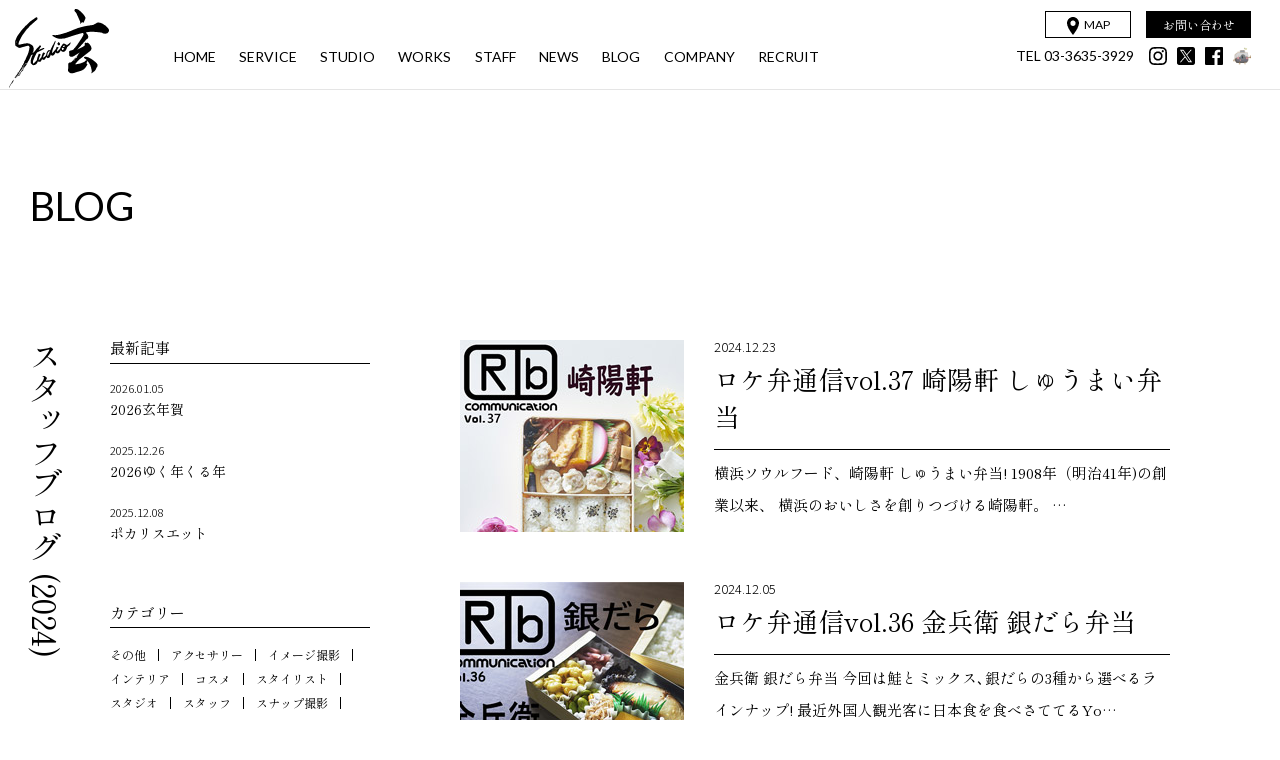

--- FILE ---
content_type: text/html; charset=UTF-8
request_url: https://www.studio-gen.com/2024/?post_type=staff_blog
body_size: 7631
content:
<!DOCTYPE html>
<html dir="ltr" lang="ja">
<head prefix="og: http://ogp.me/ns# fb: http://ogp.me/ns/fb# article: http://ogp.me/ns/article#">
<meta charset="UTF-8" />
<!-- Google tag (gtag.js) -->
<script async src="https://www.googletagmanager.com/gtag/js?id=G-2NBF5X43PM"></script>
<script>
  window.dataLayer = window.dataLayer || [];
  function gtag(){dataLayer.push(arguments);}
  gtag('js', new Date());
  gtag('config', 'G-2NBF5X43PM');
</script>
<meta http-equiv="X-UA-Compatible" content="IE=edge">
<meta http-equiv="Content-Style-Type" content="text/css">
<meta http-equiv="Content-Script-Type" content="text/javascript">
<meta name="viewport" content="width=device-width, initial-scale=1.0">
<meta name="format-detection" content="telephone=no">
<title>年: 2024年 | スタッフブログ [BLOG] | 東京都内最大級のフォトスタジオ スタジオ玄</title>
<meta name="description" content="スタジオ玄のスタッフブログです。「年: 2024年」の記事一覧です。">
<link rel="shortcut icon" href="/favicon.ico" type="image/x-icon">
<link rel="icon" href="/favicon.ico" type="image/vnd.microsoft.icon">
<link rel="canonical" href="https://www.studio-gen.com/2024/?post_type=staff_blog">
<meta name="copyright" content="STUDIO-GEN. All right Reserved.">
<meta property="og:url" content="https://www.studio-gen.com/2024/?post_type=staff_blog">
<meta property="og:title" content="年: 2024年 | スタッフブログ [BLOG] | 東京都内最大級のフォトスタジオ スタジオ玄">
<meta property="og:description" content="スタジオ玄のスタッフブログです。「年: 2024年」の記事一覧です。">
<meta property="og:image" content="https://www.studio-gen.com/wp/wp-content/themes/gen/assets/images/ogp.jpg">
<meta property="og:site_name" content="東京都内最大級のフォトスタジオ スタジオ玄">
<meta property="og:type" content="article">
<meta property="og:locale" content="ja_JP">
<meta name="fb:app_id" content="264858373560930">
<meta name="twitter:card" content="summary_large_image">
<meta name="twitter:url" content="https://www.studio-gen.com/2024/?post_type=staff_blog">
<meta name="twitter:title" content="年: 2024年 | スタッフブログ [BLOG] | 東京都内最大級のフォトスタジオ スタジオ玄">
<meta name="twitter:description" content="スタジオ玄のスタッフブログです。「年: 2024年」の記事一覧です。">
<meta name="twitter:image" content="https://www.studio-gen.com/wp/wp-content/themes/gen/assets/images/ogp.jpg">
<link rel='dns-prefetch' href='//code.jquery.com' />
<link rel='dns-prefetch' href='//s.w.org' />
<link rel='stylesheet' id='wp-block-library-css'  href='https://www.studio-gen.com/wp/wp-includes/css/dist/block-library/style.min.css?ver=5.1.19' type='text/css' media='all' />
<script type='text/javascript' src='//code.jquery.com/jquery-3.4.1.min.js?ver=3.4.1'></script>
<link rel="preconnect" href="https://fonts.googleapis.com">
<link rel="preconnect" href="https://fonts.gstatic.com" crossorigin>
<link href="https://fonts.googleapis.com/css2?family=Lato&family=Noto+Sans+JP:wght@300&family=Shippori+Mincho+B1:wght@400;500;800&display=swap" rel="stylesheet">
<link rel="stylesheet" type="text/css" href="https://www.studio-gen.com/wp/wp-content/themes/gen/assets/css/common.css?v=1734312326">
<link rel="stylesheet" type="text/css" href="https://www.studio-gen.com/wp/wp-content/themes/gen/assets/css/layout.css?v=1719472140">
<link rel="stylesheet" type="text/css" media="print" href="https://www.studio-gen.com/wp/wp-content/themes/gen/assets/css/print.css?v=1704936433">
<meta name="google-site-verification" content="vn1I8dzl0-LzM0EPiP-r-psWId0Av9iij8K964fTlOM" />
<!-- Global site tag (gtag.js) - Google Ads: 652954436 --> <script async src="https://www.googletagmanager.com/gtag/js?id=AW-652954436"></script> <script> window.dataLayer = window.dataLayer || []; function gtag(){dataLayer.push(arguments);} gtag('js', new Date()); gtag('config', 'AW-652954436'); </script>
<script async src="https://s.yimg.jp/images/listing/tool/cv/ytag.js"></script>
<script>
window.yjDataLayer = window.yjDataLayer || [];
function ytag() { yjDataLayer.push(arguments); }
ytag({"type":"ycl_cookie"});
</script>
</head>
	
<body id="Blog">
<header id="Header">
	<div class="menuWrap">
		<nav id="Navi">
			<h1 class="logo"><a href="https://www.studio-gen.com/"><img src="https://www.studio-gen.com/wp/wp-content/themes/gen/assets/images/logo.svg" alt="スタジオ玄" class="svg" /></a></h1>
			<ul class="navi">
				<li><a href="https://www.studio-gen.com/" class="OverOpacity"><span class="en">HOME</span></a></li>
				<li class="inSub">
					<a href="https://www.studio-gen.com/services/photography/" class="OverOpacity"><span class="en">SERVICE</span></a>
					<div class="sub f_min w_reg textV">
						<ul class="mod_linkLine">
							<li><a href="https://www.studio-gen.com/services/photography/" class="switchV"><span class="btn">写真撮影</span></a></li>
							<li><a href="https://www.studio-gen.com/services/movie/" class="switchV"><span class="btn">映像製作</span></a></li>
							<li><a href="https://www.studio-gen.com/services/retouch/" class="switchV"><span class="btn">レタッチ</span></a></li>
							<li><a href="https://www.studio-gen.com/services/makeup-coordinate/" class="switchV"><span class="btn">メイク・コーディネート</span></a></li>
							<li><a href="https://www.studio-gen.com/services/design/" class="switchV"><span class="btn">デザイン製作</span></a></li>
							<li><a href="https://www.studio-gen.com/services/prop/" class="switchV"><span class="btn">豊富な小道具</span></a></li>
						</ul>
					</div>
				</li>
				<li class="inSub">
					<a href="https://www.studio-gen.com/studio/" class="OverOpacity"><span class="en">STUDIO</span></a>
					<div class="sub f_min w_reg textV">
						<ul class="mod_linkLine">
							<li><a href="https://www.studio-gen.com/studio/#studio01" class="switchV"><span class="btn">PART 1</span></a></li>
							<li><a href="https://www.studio-gen.com/studio/#studio02" class="switchV"><span class="btn">PART 2</span></a></li>
							<li><a href="https://www.studio-gen.com/studio/#studio04" class="switchV"><span class="btn">PART 4</span></a></li>
							<li><a href="https://www.studio-gen.com/studio/#koshigaya" class="switchV"><span class="btn">越谷スタジオ</span></a></li>
						</ul>
					</div>
				</li>
				<li class="inSub">
					<a href="https://www.studio-gen.com/works/" class="OverOpacity"><span class="en">WORKS</span></a>
					<div class="sub f_min w_reg textV">
						<ul class="mod_linkLine">
							<li><a href="https://www.studio-gen.com/works/food/" class="switchV"><span class="btn">フード</span></a></li>
							<li><a href="https://www.studio-gen.com/works/model/" class="switchV"><span class="btn">モデル・ファッション</span></a></li>
							<li><a href="https://www.studio-gen.com/works/accessories/" class="switchV"><span class="btn">時計・ジュエリー</span></a></li>
							<li><a href="https://www.studio-gen.com/works/location/" class="switchV"><span class="btn">ロケ・出張撮影</span></a></li>
							<li><a href="https://www.studio-gen.com/works/fashion/" class="switchV"><span class="btn">コスメ・生活雑貨</span></a></li>
							<li><a href="https://www.studio-gen.com/works/interior/" class="switchV"><span class="btn">インテリア・寝具</span></a></li>
							<li><a href="https://www.studio-gen.com/services/movie/#sample" class="switchV"><span class="btn">映像製作</span></a></li>
													</ul>
					</div>
				</li>
				<li class="inSub">
					<a href="https://www.studio-gen.com/staff/" class="OverOpacity"><span class="en">STAFF</span></a>
					<div class="sub f_min w_reg textV">
						<ul class="mod_linkLine">
							<li><a href="https://www.studio-gen.com/staff/#Anchor01" class="switchV"><span class="btn">フォトグラファー</span></a></li>
							<li><a href="https://www.studio-gen.com/staff/#Anchor02" class="switchV"><span class="btn">スタイリスト</span></a></li>
							<li><a href="https://www.studio-gen.com/staff/#Anchor03" class="switchV"><span class="btn">デジタルクリエイター・デザイナー</span></a></li>
							<li><a href="https://www.studio-gen.com/staff/#Anchor04" class="switchV"><span class="btn">プロデューサー・マネージャー</span></a></li>
							<li><a href="https://www.studio-gen.com/staff/#Anchor05" class="switchV"><span class="btn">コーディネーター</span></a></li>
						</ul>
					</div>
				</li>
				<li><a href="https://www.studio-gen.com/news/" class="OverOpacity"><span class="en">NEWS</span></a></li>
				<li class="inSub">
					<a href="https://www.studio-gen.com/staff-blog/" class="OverOpacity"><span class="en">BLOG</span></a>
					<div class="sub f_min w_reg textV">
						<ul class="mod_linkLine">
							<li><a href="https://www.studio-gen.com/staff-blog/" class="switchV"><span class="btn">スタッフブログ</span></a></li>
							<li><a href="https://www.studio-gen.com/blog/" class="switchV"><span class="btn">広告写真の撮り方</span></a></li>
						</ul>
					</div>
				</li>
				<li><a href="https://www.studio-gen.com/company/" class="OverOpacity"><span class="en">COMPANY</span></a></li>
				<li><a href="https://www.studio-gen.com/cat_news/recruit/" class="OverOpacity"><span class="en">RECRUIT</span></a></li>
			</ul>
			<div class="subLink">
				<div class="map mod_linkBtn"><a href="https://www.studio-gen.com/map/"><span class="en"><img src="https://www.studio-gen.com/wp/wp-content/themes/gen/assets/images/icon_map.svg" alt="" class="svg">MAP</span></a></div>
				<div class="contact mod_linkBtn f_min w_reg"><a href="https://www.studio-gen.com/contact/"><span>お問い合わせ</span></a></div>
				<div class="telLink en w_reg"><a href="tel:03-3635-3929" class="tel">TEL  03-3635-3929</a></div>
				<ul class="sns OverOpacityGroup">
					<li><a href="https://www.instagram.com/studio_gen_com/?hl=ja" target="_blank"><img src="https://www.studio-gen.com/wp/wp-content/themes/gen/assets/images/icon_sns_instagram.svg" alt="instagram" class="svg"></a></li>
					<li><a href="https://twitter.com/studio_gen_com" target="_blank"><img src="https://www.studio-gen.com/wp/wp-content/themes/gen/assets/images/icon_sns_x.svg" alt="X" class="svg"></a></li>
					<li><a href="https://m.facebook.com/%E3%82%B9%E3%82%BF%E3%82%B8%E3%82%AA%E7%8E%84-%E5%BA%83%E5%91%8A%E5%86%99%E7%9C%9F%E6%92%AE%E5%BD%B1-%E5%95%86%E5%93%81%E6%92%AE%E5%BD%B1-%E3%82%A4%E3%83%B3%E3%83%86%E3%83%AA%E3%82%A2%E6%92%AE%E5%BD%B1-%E3%83%95%E3%83%BC%E3%83%89%E6%92%AE%E5%BD%B1-%E3%83%95%E3%82%A1%E3%83%83%E3%82%B7%E3%83%A7%E3%83%B3%E6%92%AE%E5%BD%B1-%E6%98%A0%E5%83%8F%E5%88%B6%E4%BD%9C--190803860999807/" target="_blank"><img src="https://www.studio-gen.com/wp/wp-content/themes/gen/assets/images/icon_sns_facebook.svg" alt="facebook" class="svg"></a></li>
					<li><a href="https://www.instagram.com/camera_no_gen_chan/?hl=ja" target="_blank"><img src="https://www.studio-gen.com/wp/wp-content/themes/gen/assets/images/icon_sns_genchan.png" alt="instagram"></a></li>
				</ul>
			</div>
		</nav>
	</div>
	<div id="MenuBtn">
		<button><div class="icon"><span></span><span></span></div></button>
	</div>
</header>
<main id="Main">  <section class="mod_read withCategory fv">
    <div class="inner wide">
      <div class="pageInfo">
        <div class="pageCategory"><strong class="en">BLOG</strong></div>
      </div>
    </div>
  </section>

    <section class="sectionBlock entryIndex">
    <div class="inner">
      <h3 class="sectionTitle textV">スタッフブログ (2024)</h3>
      <div class="contents">
        <div class="mainContents entryList">
          <ul class="OverOpacityGroup">
                        <li class="entry">
              <a href="https://www.studio-gen.com/staff-blog/%e3%83%ad%e3%82%b1%e5%bc%81%e9%80%9a%e4%bf%a1vol-37-%e5%b4%8e%e9%99%bd%e8%bb%92-%e3%81%97%e3%82%85%e3%81%86%e3%81%be%e3%81%84%e5%bc%81%e5%bd%93/" class="mod_hoverImg">
                <div class="image"><span class="trim"><img src="https://www.studio-gen.com/wp/wp-content/uploads/thumbnail-50.jpg" alt="ロケ弁通信vol.37 崎陽軒 しゅうまい弁当" class="zoomImg"></span></div>
                <dl>
                  <dt><time class="date f_sans w_light">2024.12.23</time><strong class="title">ロケ弁通信vol.37 崎陽軒 しゅうまい弁当</strong></dt>
                  <dd class="w_reg">
                  横浜ソウルフード、崎陽軒 しゅうまい弁当! 1908年（明治41年)の創業以来、 横浜のおいしさを創りつづける崎陽軒。 …                  </dd>
                </dl>
              </a>
            </li>
                        <li class="entry">
              <a href="https://www.studio-gen.com/staff-blog/%e3%83%ad%e3%82%b1%e5%bc%81%e9%80%9a%e4%bf%a1vol-36-%e9%87%91%e5%85%b5%e8%a1%9b-%e9%8a%80%e3%81%a0%e3%82%89%e5%bc%81%e5%bd%93/" class="mod_hoverImg">
                <div class="image"><span class="trim"><img src="https://www.studio-gen.com/wp/wp-content/uploads/thumbnail-49.jpg" alt="ロケ弁通信vol.36 金兵衛 銀だら弁当" class="zoomImg"></span></div>
                <dl>
                  <dt><time class="date f_sans w_light">2024.12.05</time><strong class="title">ロケ弁通信vol.36 金兵衛 銀だら弁当</strong></dt>
                  <dd class="w_reg">
                  金兵衛 銀だら弁当 今回は鮭とミックス､銀だらの3種から選べるラインナップ! 最近外国人観光客に日本食を食べさててるYo…                  </dd>
                </dl>
              </a>
            </li>
                        <li class="entry">
              <a href="https://www.studio-gen.com/staff-blog/%e3%83%ad%e3%82%b1%e5%bc%81%e9%80%9a%e4%bf%a1vol-35-%e4%b8%ad%e5%9b%bd%e6%96%99%e7%90%86-%e5%a4%a9%e5%ba%9c/" class="mod_hoverImg">
                <div class="image"><span class="trim"><img src="https://www.studio-gen.com/wp/wp-content/uploads/thumbnail-48.jpg" alt="ロケ弁通信vol.35 中国料理 天府" class="zoomImg"></span></div>
                <dl>
                  <dt><time class="date f_sans w_light">2024.10.07</time><strong class="title">ロケ弁通信vol.35 中国料理 天府</strong></dt>
                  <dd class="w_reg">
                  またまた大好き中国料理 天府さん 今回はチンジャオロース・鶏肉カシューナッツ炒め! 今日は3種類の中からこちらをチョイス…                  </dd>
                </dl>
              </a>
            </li>
                        <li class="entry">
              <a href="https://www.studio-gen.com/staff-blog/%e3%83%ad%e3%82%b1%e5%bc%81%e9%80%9a%e4%bf%a1vol-34-%e3%82%aa%e3%83%bc%e3%83%99%e3%83%ab%e3%82%b8%e3%83%bc%e3%83%8c-%e3%82%a8%e3%83%93%e3%82%ab%e3%83%ac%e3%83%bc/" class="mod_hoverImg">
                <div class="image"><span class="trim"><img src="https://www.studio-gen.com/wp/wp-content/uploads/thumbnail-47.jpg" alt="ロケ弁通信vol.34 オーベルジーヌ エビカレー" class="zoomImg"></span></div>
                <dl>
                  <dt><time class="date f_sans w_light">2024.09.17</time><strong class="title">ロケ弁通信vol.34 オーベルジーヌ エビカレー</strong></dt>
                  <dd class="w_reg">
                  第一回日本ロケ弁大賞、大賞受賞のオーベルジーヌさん!降臨です! https://rokebenaward.com/ 受賞…                  </dd>
                </dl>
              </a>
            </li>
                        <li class="entry">
              <a href="https://www.studio-gen.com/staff-blog/%e3%83%ad%e3%82%b1%e5%bc%81%e9%80%9a%e4%bf%a1vol-33-%e6%b5%b7%e8%8b%94%e5%bc%81-%e3%81%84%e3%81%a1%e3%81%ae%e3%82%84/" class="mod_hoverImg">
                <div class="image"><span class="trim"><img src="https://www.studio-gen.com/wp/wp-content/uploads/thumbnail-46.jpg" alt="ロケ弁通信vol.33 海苔弁 いちのや" class="zoomImg"></span></div>
                <dl>
                  <dt><time class="date f_sans w_light">2024.08.26</time><strong class="title">ロケ弁通信vol.33 海苔弁 いちのや</strong></dt>
                  <dd class="w_reg">
                  海苔弁いちのや　名物海苔弁! またまた日本ロケ弁大賞、金賞受賞のロケ弁! 前回はSOMY’S DELさん 今回は最近競争…                  </dd>
                </dl>
              </a>
            </li>
                        <li class="entry">
              <a href="https://www.studio-gen.com/staff-blog/%e3%83%ad%e3%82%b1%e5%bc%81%e9%80%9a%e4%bf%a1vol-32-%e4%b8%ad%e5%9b%bd%e6%96%99%e7%90%86-%e5%a4%a9%e5%ba%9c/" class="mod_hoverImg">
                <div class="image"><span class="trim"><img src="https://www.studio-gen.com/wp/wp-content/uploads/thumbnail-45.jpg" alt="ロケ弁通信vol.32 中国料理 天府" class="zoomImg"></span></div>
                <dl>
                  <dt><time class="date f_sans w_light">2024.08.05</time><strong class="title">ロケ弁通信vol.32 中国料理 天府</strong></dt>
                  <dd class="w_reg">
                  中国料理 天府 ソフトシェルシュリンプのチリソース 天府さん3回めでようやく写真取れました! 中華ロケ弁と言えばロケ弁大…                  </dd>
                </dl>
              </a>
            </li>
                        <li class="entry">
              <a href="https://www.studio-gen.com/staff-blog/%e3%83%ad%e3%82%b1%e5%bc%81%e9%80%9a%e4%bf%a1vol-31-%e6%b5%b7%e8%8b%94%e5%bc%81%e5%85%ab%e9%87%8d%e5%85%ab-%e7%be%bd%e9%87%9c%e6%b5%b7%e8%8b%94%e5%bc%81%e5%bd%93/" class="mod_hoverImg">
                <div class="image"><span class="trim"><img src="https://www.studio-gen.com/wp/wp-content/uploads/thumbnail-43.jpg" alt="ロケ弁通信vol.31 海苔弁八重八 羽釜海苔弁当" class="zoomImg"></span></div>
                <dl>
                  <dt><time class="date f_sans w_light">2024.07.16</time><strong class="title">ロケ弁通信vol.31 海苔弁八重八 羽釜海苔弁当</strong></dt>
                  <dd class="w_reg">
                  初お目見え海苔弁八重八 羽釜海苔弁当でございます! 東京八重洲に1/13に開業されたYANMAR TOKYO、「海苔弁八…                  </dd>
                </dl>
              </a>
            </li>
                        <li class="entry">
              <a href="https://www.studio-gen.com/staff-blog/%e3%83%ad%e3%82%b1%e5%bc%81%e9%80%9a%e4%bf%a1vol-30-somys-deli-8%e7%a8%ae%e9%a1%9e%e3%81%ae%e3%82%b0%e3%83%aa%e3%83%ab%e3%83%81%e3%82%ad%e3%83%b3%e5%bc%81%e5%bd%93/" class="mod_hoverImg">
                <div class="image"><span class="trim"><img src="https://www.studio-gen.com/wp/wp-content/uploads/thumbnail-44.jpg" alt="ロケ弁通信vol.30 SOMY’S DELI 8種類のグリルチキン弁当" class="zoomImg"></span></div>
                <dl>
                  <dt><time class="date f_sans w_light">2024.06.17</time><strong class="title">ロケ弁通信vol.30 SOMY’S DELI 8種類のグリルチキン弁当</strong></dt>
                  <dd class="w_reg">
                  SOMY’S DELI 8種類のグリルチキン弁当 こちらのロケ弁何度か食べさせていだだきました 今回撮影するタイミングが…                  </dd>
                </dl>
              </a>
            </li>
                      </ul>
        </div>

        <div class="naviContents">
          <div class="mod_pageNavi OverOpacityGroup">
<div class="btn disable"><span>←</span></div>
<div class="number">
<span aria-current="page" class="page-numbers current">1</span>
<a class="page-numbers" title="Page 2" href="https://www.studio-gen.com/2024/page/2/?post_type=staff_blog"><span>2</span></a>
</div>
<div class="btn"><a href="https://www.studio-gen.com/2024/page/2/?post_type=staff_blog"><span>→</span></a></div>
</div>
        </div>

        <div class="sideContents OverOpacityGroup">
        <dl class="side_box2">
  <dt>最新記事</dt>
  <dd>
    <ul class="side_list_new">
          <li><a href="https://www.studio-gen.com/staff-blog/2026%e7%8e%84%e5%b9%b4%e8%b3%80/"><time class="f_sans w_light">2026.01.05</time>2026玄年賀</a></li>
            <li><a href="https://www.studio-gen.com/staff-blog/2026%e3%82%86%e3%81%8f%e5%b9%b4%e3%81%8f%e3%82%8b%e5%b9%b4/"><time class="f_sans w_light">2025.12.26</time>2026ゆく年くる年</a></li>
            <li><a href="https://www.studio-gen.com/staff-blog/%e3%83%9d%e3%82%ab%e3%83%aa%e3%82%b9%e3%82%a8%e3%83%83%e3%83%88/"><time class="f_sans w_light">2025.12.08</time>ポカリスエット</a></li>
          </ul>
  </dd>
</dl>
<dl class="side_box2">
  <dt>カテゴリー</dt>
  <dd>
    <ul class="side_list_cat">
    <li><a href="https://www.studio-gen.com/staff-blog/category/other/">その他</a></li><li><a href="https://www.studio-gen.com/staff-blog/category/accessory/">アクセサリー</a></li><li><a href="https://www.studio-gen.com/staff-blog/category/image/">イメージ撮影</a></li><li><a href="https://www.studio-gen.com/staff-blog/category/interior/">インテリア</a></li><li><a href="https://www.studio-gen.com/staff-blog/category/cosmetics/">コスメ</a></li><li><a href="https://www.studio-gen.com/staff-blog/category/stylist/">スタイリスト</a></li><li><a href="https://www.studio-gen.com/staff-blog/category/studio/">スタジオ</a></li><li><a href="https://www.studio-gen.com/staff-blog/category/staff/">スタッフ</a></li><li><a href="https://www.studio-gen.com/staff-blog/category/snap/">スナップ撮影</a></li><li><a href="https://www.studio-gen.com/staff-blog/category/design/">デザイン</a></li><li><a href="https://www.studio-gen.com/staff-blog/category/beauty/">ビューティー</a></li><li><a href="https://www.studio-gen.com/staff-blog/category/fashion/">ファッション</a></li><li><a href="https://www.studio-gen.com/staff-blog/category/food/">フード</a></li><li><a href="https://www.studio-gen.com/staff-blog/category/movie/">ムービー</a></li><li><a href="https://www.studio-gen.com/staff-blog/category/model/">モデル</a></li><li><a href="https://www.studio-gen.com/staff-blog/category/location/">ロケ</a></li><li><a href="https://www.studio-gen.com/staff-blog/category/portrait/">人物撮影</a></li><li><a href="https://www.studio-gen.com/staff-blog/category/photo-studio/">撮影スタジオ</a></li><li><a href="https://www.studio-gen.com/staff-blog/category/overseas/">海外ロケ</a></li><li><a href="https://www.studio-gen.com/staff-blog/category/biyou/">美容撮影</a></li><li><a href="https://www.studio-gen.com/staff-blog/category/goods/">雑貨</a></li><li><a href="https://www.studio-gen.com/staff-blog/category/3dcg/">3DCG</a></li><li><a href="https://www.studio-gen.com/staff-blog/category/yamazaki_k/">山崎 勝司</a></li><li><a href="https://www.studio-gen.com/staff-blog/category/nagata_s/">永田 祥</a></li><li><a href="https://www.studio-gen.com/staff-blog/category/yamaguchi_t/">山口 勉</a></li><li><a href="https://www.studio-gen.com/staff-blog/category/sato_m/">佐藤 雅昭</a></li><li><a href="https://www.studio-gen.com/staff-blog/category/terui_h/">照井 博道</a></li><li><a href="https://www.studio-gen.com/staff-blog/category/hosoo_m/">細尾 雅史</a></li><li><a href="https://www.studio-gen.com/staff-blog/category/ujo_y/">宇城 義二</a></li><li><a href="https://www.studio-gen.com/staff-blog/category/ikeda_y/">池田 義貴</a></li><li><a href="https://www.studio-gen.com/staff-blog/category/kuriyama_a/">栗山 明子</a></li><li><a href="https://www.studio-gen.com/staff-blog/category/habata_m/">幅田 稔梨</a></li><li><a href="https://www.studio-gen.com/staff-blog/category/unno_r/">海野 遼</a></li><li><a href="https://www.studio-gen.com/staff-blog/category/abe_n/">阿部 菜摘</a></li><li><a href="https://www.studio-gen.com/staff-blog/category/koide_a/">小出 晃</a></li><li><a href="https://www.studio-gen.com/staff-blog/category/kanai_k/">金井 滉大</a></li><li><a href="https://www.studio-gen.com/staff-blog/category/%e3%81%8a%e7%9f%a5%e3%82%89%e3%81%9b/">お知らせ</a></li><li><a href="https://www.studio-gen.com/staff-blog/category/%e3%82%b3%e3%83%bc%e3%83%87%e3%82%a3%e3%83%8d%e3%83%bc%e3%82%bf%e3%83%bc/">コーディネーター</a></li><li><a href="https://www.studio-gen.com/staff-blog/category/onodera_y/">小野寺 陽介</a></li><li><a href="https://www.studio-gen.com/staff-blog/category/%e3%82%b9%e3%82%bf%e3%82%b8%e3%82%aa%e7%b4%b9%e4%bb%8b/">スタジオ紹介</a></li><li><a href="https://www.studio-gen.com/staff-blog/category/%e3%82%ad%e3%83%83%e3%83%81%e3%83%b3%e3%82%b9%e3%82%bf%e3%82%b8%e3%82%aa/">キッチンスタジオ</a></li><li><a href="https://www.studio-gen.com/staff-blog/category/%e6%96%99%e7%90%86%e6%92%ae%e5%bd%b1/">料理撮影</a></li><li><a href="https://www.studio-gen.com/staff-blog/category/%e6%96%99%e7%90%86%e3%82%b9%e3%82%bf%e3%82%b8%e3%82%aa/">料理スタジオ</a></li><li><a href="https://www.studio-gen.com/staff-blog/category/%e3%82%ab%e3%82%bf%e3%83%ad%e3%82%b0%e6%92%ae%e5%bd%b1/">カタログ撮影</a></li><li><a href="https://www.studio-gen.com/staff-blog/category/%e6%a8%aa%e6%be%a4-%e6%82%9f/">横澤 悟</a></li><li><a href="https://www.studio-gen.com/staff-blog/category/%e9%ab%98%e7%80%ac-%e4%bd%91%e4%bb%8b/">高瀬 佑介</a></li><li><a href="https://www.studio-gen.com/staff-blog/category/%e5%87%ba%e5%bc%b5%e6%92%ae%e5%bd%b1/">出張撮影</a></li><li><a href="https://www.studio-gen.com/staff-blog/category/%e5%b0%8f%e7%89%a9%e6%92%ae%e5%bd%b1/">小物撮影</a></li><li><a href="https://www.studio-gen.com/staff-blog/category/%e3%83%81%e3%83%a9%e3%82%b7%e6%92%ae%e5%bd%b1/">チラシ撮影</a></li><li><a href="https://www.studio-gen.com/staff-blog/category/%e9%a3%9f%e5%93%81%e6%92%ae%e5%bd%b1/">食品撮影</a></li><li><a href="https://www.studio-gen.com/staff-blog/category/%e3%82%b7%e3%82%ba%e3%83%ab%e6%92%ae%e5%bd%b1/">シズル撮影</a></li><li><a href="https://www.studio-gen.com/staff-blog/category/%e3%83%ad%e3%82%b1%e5%bc%81%e9%80%9a%e4%bf%a1/">ロケ弁通信</a></li><li><a href="https://www.studio-gen.com/staff-blog/category/%e3%81%94%e6%8c%a8%e6%8b%b6/">ご挨拶</a></li><li><a href="https://www.studio-gen.com/staff-blog/category/%e5%ad%a3%e7%af%80/">季節</a></li><li><a href="https://www.studio-gen.com/staff-blog/category/%e3%82%ab%e3%83%ac%e3%83%b3%e3%83%80%e3%83%bc/">カレンダー</a></li><li><a href="https://www.studio-gen.com/staff-blog/category/pv%e6%92%ae%e5%bd%b1/">PV撮影</a></li><li><a href="https://www.studio-gen.com/staff-blog/category/%e9%bd%8b%e8%97%a4-%e9%ba%bb%e6%a8%b9/">齋藤 麻樹</a></li><li><a href="https://www.studio-gen.com/staff-blog/category/%e5%b1%b1%e7%94%b0-%e6%98%87%e5%b9%b3/">山田 昇平</a></li><li><a href="https://www.studio-gen.com/staff-blog/category/%e5%ae%b6%e5%85%b7%e3%82%a4%e3%83%b3%e3%83%86%e3%83%aa%e3%82%a2%e6%92%ae%e5%bd%b1/">家具インテリア撮影</a></li><li><a href="https://www.studio-gen.com/staff-blog/category/%e3%82%b9%e3%82%bf%e3%82%b8%e3%82%aa%e5%ba%83%e5%91%8a%e6%92%ae%e5%bd%b1/">スタジオ広告撮影</a></li><li><a href="https://www.studio-gen.com/staff-blog/category/%e5%bb%ba%e7%af%89%e6%92%ae%e5%bd%b1/">建築撮影</a></li><li><a href="https://www.studio-gen.com/staff-blog/category/%e9%9b%91%e8%b2%a8%e6%92%ae%e5%bd%b1/">雑貨撮影</a></li><li><a href="https://www.studio-gen.com/staff-blog/category/%e8%8a%b1/">花</a></li><li><a href="https://www.studio-gen.com/staff-blog/category/%e4%bd%9c%e5%93%81%e6%92%ae%e3%82%8a/">作品撮り</a></li><li><a href="https://www.studio-gen.com/staff-blog/category/%e6%ab%bb%e5%ba%ad-%e5%8d%93%e7%be%8e/">櫻庭 卓美</a></li>    </ul>
  </dd>
</dl>
<dl class="side_box2">
  <dt>アーカイブ</dt>
  <dd>
    <ul class="side_list_archive">
    	<li><a href='https://www.studio-gen.com/2026/?post_type=staff_blog'>2026</a>&nbsp;(1)</li>
	<li><a href='https://www.studio-gen.com/2025/?post_type=staff_blog'>2025</a>&nbsp;(26)</li>
	<li><a href='https://www.studio-gen.com/2024/?post_type=staff_blog'>2024</a>&nbsp;(9)</li>
	<li><a href='https://www.studio-gen.com/2023/?post_type=staff_blog'>2023</a>&nbsp;(15)</li>
	<li><a href='https://www.studio-gen.com/2022/?post_type=staff_blog'>2022</a>&nbsp;(23)</li>
	<li><a href='https://www.studio-gen.com/2021/?post_type=staff_blog'>2021</a>&nbsp;(31)</li>
	<li><a href='https://www.studio-gen.com/2020/?post_type=staff_blog'>2020</a>&nbsp;(3)</li>
	<li><a href='https://www.studio-gen.com/2018/?post_type=staff_blog'>2018</a>&nbsp;(6)</li>
	<li><a href='https://www.studio-gen.com/2017/?post_type=staff_blog'>2017</a>&nbsp;(7)</li>
	<li><a href='https://www.studio-gen.com/2016/?post_type=staff_blog'>2016</a>&nbsp;(10)</li>
	<li><a href='https://www.studio-gen.com/2015/?post_type=staff_blog'>2015</a>&nbsp;(11)</li>
	<li><a href='https://www.studio-gen.com/2014/?post_type=staff_blog'>2014</a>&nbsp;(10)</li>
	<li><a href='https://www.studio-gen.com/2013/?post_type=staff_blog'>2013</a>&nbsp;(11)</li>
	<li><a href='https://www.studio-gen.com/2012/?post_type=staff_blog'>2012</a>&nbsp;(12)</li>
	<li><a href='https://www.studio-gen.com/2011/?post_type=staff_blog'>2011</a>&nbsp;(11)</li>
	<li><a href='https://www.studio-gen.com/2010/?post_type=staff_blog'>2010</a>&nbsp;(11)</li>
	<li><a href='https://www.studio-gen.com/2009/?post_type=staff_blog'>2009</a>&nbsp;(12)</li>
    </ul>
  </dd>
</dl>
        </div>
      </div>
    </div>
  </section>
  
<section class="sectionBlock mod_contact">
		<div class="inner">
			<div class="copy f_min w_reg">広告写真撮影・映像製作・<br class="sp">レタッチ・デザインに関する<br>
				ご相談・お見積りなど、スタジオ玄まで<br class="sp">お気軽にお問い合わせください。</div>
			<div class="note f_min w_reg">※こちらに掲載のお問い合わせ手段はお客様専用につき、<br class="sp">営業・勧誘目的での収集および使用等を固くお断りいたします。<br>
				また、営業・勧誘等の問い合わせについては、返信を行っておりません。</div>
			<div class="link mod_linkBtn f_min w_reg"><a href="https://www.studio-gen.com/contact/"><span>お問い合わせはこちら</span></a></div>
		</div>
	</section>
</main>

<footer id="Footer">
	<div class="inner">
		<dl class="info f_min w_reg">
			<dt class="w_reg">株式会社 スタジオ玄</dt>
			<dd>〒130-0023 東京都墨田区立川1-12-12<br>
				TEL：<a href="tel:03-3635-3929" class="tel">03-3635-3929</a> (代)　　FAX：03-3635-3978<br>
				MAIL ：<a href="mailto:order@studio-gen.com">order@studio-gen.com</a>　|　<a href="https://www.studio-gen.com/privacy/">プライバシーポリシー</a>
			</dd>
		</dl>
		<div class="copyright en">Copyright &copy; STUDIO-GEN. All right Reserved.</div>
	</div>
</footer>

<div id="Loading">
	<div class="Loading-wrap"><span class="loader">Now Loading</span></div>
</div>


<script src="https://ajax.googleapis.com/ajax/libs/jquery/3.4.1/jquery.min.js"></script>
<script>window.jQuery || document.write('<script type="text/javascript" src="/assets/js/jquery-3.4.1.min.js"><\/script>');</script>
<script src="https://cdnjs.cloudflare.com/ajax/libs/jquery-easing/1.4.1/jquery.easing.min.js"></script>
<script>window.jQuery.easing.def || document.write('<script type="text/javascript" src="/assets/js/jquery.easing.min.js"><\/script>');</script>
<script src="//cdn.jsdelivr.net/npm/slick-carousel@1.8.1/slick/slick.min.js"></script>
<script>window.jQuery.fn.slick || document.write('<script src="/assets/js/slick.min.js"><\/script>');</script>
<script type="text/javascript" src="https://www.studio-gen.com/wp/wp-content/themes/gen/assets/js/picturefill.min.js"></script>
<script type="text/javascript" src="https://www.studio-gen.com/wp/wp-content/themes/gen/assets/js/imagesloaded.pkgd.min.js"></script>
<script type="text/javascript" src="https://www.studio-gen.com/wp/wp-content/themes/gen/assets/js/jquery.waypoints.min.js"></script>
<script type="text/javascript" src="https://www.studio-gen.com/wp/wp-content/themes/gen/assets/js/jquery.matchHeight-min.js"></script>
<script type="text/javascript" src="https://www.studio-gen.com/wp/wp-content/themes/gen/assets/js/jquery.colorbox-min.js"></script>
<script type="text/javascript" src="https://www.studio-gen.com/wp/wp-content/themes/gen/assets/js/common.js?v=1690497783"></script>



<script>(function(d, s, id) {
  var js, fjs = d.getElementsByTagName(s)[0];
  if (d.getElementById(id)) return;
  js = d.createElement(s); js.id = id;
  js.src = "//connect.facebook.net/ja_JP/all.js#xfbml=1&appId=264858373560930";
  fjs.parentNode.insertBefore(js, fjs);
}(document, 'script', 'facebook-jssdk'));</script>
</body>
</html>


--- FILE ---
content_type: image/svg+xml
request_url: https://www.studio-gen.com/wp/wp-content/themes/gen/assets/images/icon_sns_facebook.svg
body_size: 418
content:
<?xml version="1.0" encoding="UTF-8"?>
<svg id="sns" xmlns="http://www.w3.org/2000/svg" viewBox="0 0 30 30">
  <defs>
    <style>
      .fillColor {
        fill: #000;
      }
    </style>
  </defs>
  <path id="facebook" class="fillColor" d="m28.34,0H1.66C.74,0,0,.74,0,1.66v26.69c0,.91.74,1.66,1.66,1.66h14.37v-11.6h-3.9v-4.54h3.9v-3.34c0-3.87,2.37-5.98,5.82-5.98,1.66,0,3.08.12,3.49.18v4.05h-2.38c-1.88,0-2.25.89-2.25,2.21v2.89h4.5l-.59,4.54h-3.91v11.6h7.63c.91,0,1.66-.74,1.66-1.66V1.66c0-.91-.74-1.66-1.66-1.66Z"/>
</svg>

--- FILE ---
content_type: application/javascript
request_url: https://www.studio-gen.com/wp/wp-content/themes/gen/assets/js/common.js?v=1690497783
body_size: 3793
content:
/* Global */
var userAgent = window.navigator.userAgent.toLowerCase();
window._uac = {}; // define _uac as a global object
var ua = window.navigator.userAgent.toLowerCase();
var ver = window.navigator.appVersion.toLowerCase();
var scrollBody = 'body';
if (userAgent.indexOf('msie') > -1 || userAgent.indexOf('trident') > -1 || userAgent.indexOf("firefox") > -1 || userAgent.indexOf("chrome") > -1 || userAgent.indexOf("opera") > -1 ) { /*IE8.9.10.31*/
  var scrollBody = 'html';
}

// check browser version
_uac.browser = (function(){
	if (ua.indexOf('edge') !== -1) return 'edge';                           // Edge
	else if (ua.indexOf("iemobile") !== -1)      return 'iemobile';         // ieMobile
	else if (ua.indexOf('trident/7') !== -1)     return 'ie11';             // ie11
	else if (ua.indexOf("msie") !== -1 && ua.indexOf('opera') === -1){
		if      (ver.indexOf("msie 6.")  !== -1) return 'ie6';              // ie6
		else if (ver.indexOf("msie 7.")  !== -1) return 'ie7';              // ie7
		else if (ver.indexOf("msie 8.")  !== -1) return 'ie8';              // ie8
		else if (ver.indexOf("msie 9.")  !== -1) return 'ie9';              // ie9
		else if (ver.indexOf("msie 10.") !== -1) return 'ie10';             // ie10
	}
	else if (ua.indexOf('chrome')  !== -1 && ua.indexOf('edge') === -1)   return 'chrome';    // Chrome
	else if (ua.indexOf('safari')  !== -1 && ua.indexOf('chrome') === -1) return 'safari';    // Safari
	else if (ua.indexOf('opera')   !== -1) return 'opera';                  // Opera
	else if (ua.indexOf('firefox') !== -1) return 'firefox';                // FIrefox
	else return 'unknown_browser';
})();

var spFlag,
	MenuFlag = false,
	deviceSP,
	delayHeight,
	scrTop = $(window).scrollTop(),
	ww = window.innerWidth,
	wh = window.innerHeight;

$(function() {
	/* Loading */
	// $('#Loading').fadeIn(0);
	$('#Main').imagesLoaded(function() {
		matchH();
		// $('#Header, #Cover').addClass('inView');
		setTimeout(function(){
			$('.isAnim').waypoint(function(direction){
				var activePoint = $(this.element);
				if (direction === 'down') {	//scroll down
					activePoint.addClass('inView').change();
				}
			},{offset : '75%'});
		}, 200);
	});
	
	/* Device Check */
	if((
		(userAgent.indexOf('iphone') !== -1) || 
		(userAgent.indexOf('ipad') !== -1) || 
		((userAgent.indexOf('android') !== -1) && (userAgent.indexOf('mobile') !== -1)) || 
		(userAgent.indexOf('windows phone') !== -1) || 
		(userAgent.indexOf('blackberry') !== -1)
	)) {
		deviceSP = true;
	} else {
		deviceSP = false;
	}
	
	/* Browser Check */
	var browser;
	if ( userAgent.indexOf('msie') != -1 || userAgent.indexOf('trident') != -1 ) {
		/* IE. */
		browser = 'ie';
	} else if (userAgent.indexOf('edge') !== -1) {
		/* Google Chrome. */
		browser = 'edge';
	} else if (userAgent.indexOf('chrome') !== -1) {
		/* Google Chrome. */
		browser = 'chrome';
	} else if (userAgent.indexOf('firefox') !== -1) {
		/* FireFox. */
		browser = 'firefox';
	} else if (userAgent.indexOf('safari') !== -1) {
		/* Safari. */
		browser = 'safari';
	} else if (userAgent.indexOf('opera') !== -1) {
		/* Opera. */
		browser = 'opera';
	} else if (userAgent.indexOf('gecko') !== -1) {
		/* Gecko. */
		browser = 'gecko';
	} else {
		return false;
	}
	$('html').addClass( _uac.browser );
	$('html').addClass( 'load' );
	
	/* Responsive View Check */
	if( ww < 1280 ) {
		spFlag = true;
		$('html').addClass('SPmode');
		$('html').removeClass('PCmode');
	} else {
		spFlag = false;
		$('html').addClass('PCmode');
		$('html').removeClass('SPmode');
	}
	
	/* PageTop */
	$('#gotoTop a').off();
	$('#gotoTop a').on('click touchend ', function () {
		$('html, body').stop().animate({ scrollTop: 0 }, 300, 'easeOutCirc');
		return false;
	});
	
	/* Menu */
	$('#MenuBtn button').on({
		'click' : function(){
			spMenuEffect();
			return false;
		},
		'mouseenter' : function(){
			if(!deviceSP) {
				$(this).addClass('hover');
			}
		},
		'mouseleave' : function(){
			$(this).removeClass('hover');
		}
	});
	
	/* ページ内リンク */
	anchorLink();
	
	/* SVG replace */
	replaceSVG();

	/* ページごとの処理  */
	setPageScript();
	
	/* Menuの現在位置表示 */
	currentMenu();
	setMenuEffect();

});

$(window).on('scroll',function(){
	if( $(this).scrollTop() < scrTop ) {
		// 上スクロール
		$('html').addClass('ScrollUp');
	} else {
		// 下スクロール
		$('html').removeClass('ScrollUp');
	}
	scrTop = $(window).scrollTop();

	if( scrTop > 0 ) {
		$('html').addClass('Scroll');
	} else {
		$('html').removeClass('Scroll');
	}
});

var timer = false;
$(window).on('resize',function(){
	ww = window.innerWidth;
	wh = window.innerHeight;
	scrTop = $(window).scrollTop();

	if( ww < 1280 ) { // スマホ以下
		if( spFlag ) { // スマホ -> スマホ
		} else { // PC -> スマホ
			$('html').removeClass('SPmode');
			$('html').addClass('PCmode');
			if( MenuFlag ) {
				spMenuEffect();
			}
			spFlag = true;
		}
		
	} else { // スマホ以上

		if( spFlag ) { // スマホ -> PC
			$('html').removeClass('SPmode');
			$('html').addClass('PCmode');
			if( MenuFlag ) {
				spMenuEffect();
			}
			spFlag = false;
		}
	}
});

// メニュー押下時の処理

// メニュー押下時の処理
var setMenuEffect = function(){
	var gnaviTimer;
	
	$('.navi > li > a').on('click', function(){
		console.log('click');
		var linkClass= $(this).parent().attr('class');
		console.log(linkClass);
		if( spFlag ) {
			if (linkClass === void 0) {
			} else {
				if( (linkClass.indexOf('inSub') != -1) ) {
					console.log('sub');
					var p = $(this).parent().find('.sub');
					if ( p.length ) {
						// alert('sub');
						if ($(p).is(':visible')) {
							$(this).parent().removeClass('open');
							$(this).next().slideToggle(150);
							return false;

						} else {
							$('.navi .sub').not('.navi > li.now .sub').hide();
							$('.navi > li').removeClass('open');
							$(this).parent().addClass('open');
							$(this).next().slideToggle(150);
							return false;
						}
					} else {
						// spMenuEffect();
					}

				} else {
					// spMenuEffect();
				}
			}
		}

	});

	// $('#Navi .main > li.hmAbout > a, #Navi .main > li.hmRecruit > a').on('click', function(){
	$('#Navi > ul > li a').on('click', function(){
		var linkClass= $(this).parent().attr('class');
		
		if( spFlag ) { // スマホの時
			
			if (linkClass === void 0) {
				spMenuEffect();

			} else {

				if( (linkClass.indexOf('inSub') != -1) ) {
					var p = $(this).parent().find('.sub');
					if ( p.length ) {
					} else {
						spMenuEffect();
					}

				} else {
					spMenuEffect();
				}

			}
		
		}
		
	});
	
	$('#Navi > ul > li').on({
		'mouseenter' : function(){
			if( !spFlag ) {
				clearTimeout(gnaviTimer);
				$('#Navi > ul > li').removeClass('active');
				$(this).addClass('active');
			}
		},
		'mouseleave' : function(){
			if( !spFlag ) {
				gnaviTimer = setTimeout(function(){
					$('#Navi > ul > li').removeClass('active');
					currentMenu();
				}, 300);
			}
		}
	});
	$('#Navi > ul .sub').on({
		'mouseenter' : function(){
			if( !spFlag ) {
				clearTimeout(gnaviTimer);
				$(this).parent('li').addClass('active');
			}
		},
		'mouseleave' : function(){
			if( !spFlag ) {
				gnaviTimer;
			}
		}
	});
	
};

var spMenuEffect = function(){
	if( MenuFlag ) {
		$('html').removeClass('MOpen');
		$('body').css({
			position: 'relative',
			marginTop: 0
		});
		$('html').removeClass('MScroll');
		$('html, body').scrollTop(backPosi);
		MenuFlag = false;
		
		setTimeout(function(){
			$('html').removeClass('MClose');
			$('#Navi').height('');
		},300);

	} else {
		setTimeout(function(){
			$('html').addClass('MClose');
		},300);

		$('html').addClass('MOpen');
		backPosi = $(window).scrollTop();
		$('#Navi').height(wh);
		$('body').css({
				position: 'fixed',
				marginTop: -backPosi
		});
		if ( backPosi !== 0 ) {
			$('html').addClass('MScroll');
		}
		MenuFlag = true;
	}
	
};

/*
var setMenuEffect = function(){
	if( MenuFlag ) {
		$('html').removeClass('MOpen');
		$('body').css({
			position: 'relative',
			marginTop: 0
		});
		$('html').removeClass('MScroll');
		$('html, body').scrollTop(backPosi);
		MenuFlag = false;
		
		setTimeout(function(){
			$('html').removeClass('MClose');
		},300);

	} else {
		setTimeout(function(){
			$('html').addClass('MClose');
		},300);

		$('html').addClass('MOpen');
		backPosi = $(window).scrollTop();
		$('body').css({
				position: 'fixed',
				marginTop: -backPosi
		});
		if ( backPosi !== 0 ) {
			$('html').addClass('MScroll');
		}
		MenuFlag = true;
	}
};
*/

// スムーズスクロール
var anchorLink = function(){
	var urlHash = location.hash;
	if(spFlag){
		var offset = '90';
	} else {
		var offset = $('#Header').height() + 20;
	}
	if(urlHash) {
		history.replaceState('','', window.location.pathname);
		$('body,html').stop().scrollTop(0);

		var drawer_flag = $(urlHash).find('.mod_drawer');
		if( drawer_flag ) {
			var $t = $(urlHash).find('.mod_drawer').first();
			$t.addClass('open');
			$t.find('.contents').show();
		}

		setTimeout(function(){
			var target = $(urlHash);
			var position = target.offset().top - offset;
			$('html, body').stop().animate({scrollTop:position}, 500);
		}, 500);
	} else {
		$('html, body').animate({ scrollTop: 0 }, '1');
	}
	
	$('a[href*="#"]').click(function() {
		var href = $(this).prop("href"), //リンク先を絶対パスとして取得
			hrefPageUrl = href.split("#")[0], //リンク先を絶対パスについて、#より前のURLを取得
			currentUrl = location.href, //現在のページの絶対パスを取得
			currentUrl = currentUrl.split("#")[0]; //現在のページの絶対パスについて、#より前のURLを取得

		//#より前の絶対パスが、リンク先と現在のページで同じだったらスムーススクロールを実行
		if(hrefPageUrl == currentUrl){

			//リンク先の#からあとの値を取得
			href = href.split("#");
			href = href.pop();
			href = "#" + href;

			//スムースクロールの実装
			setTimeout(function(){
				var target = $(href == "#" || href == "" ? 'html' : href),
					scrollPosition = target.offset().top - offset; //targetの位置を取得

				$('body,html').stop().animate({scrollTop:scrollPosition}, 500);

			}, 500);

			return false;
		}
	
	});
}


//SVG replace
var replaceSVG = function(){
	$('img[src$=".svg"].svg').each(function() {
		var $img = jQuery(this);
		var imgURL = $img.attr('src');
		var attributes = $img.prop("attributes");

		$.get(imgURL, function(data) {
			// Get the SVG tag, ignore the rest
			var $svg = jQuery(data).find('svg');

			// Remove any invalid XML tags
			$svg = $svg.removeAttr('xmlns:a');

			// Loop through IMG attributes and apply on SVG
			$.each(attributes, function() {
				$svg.attr(this.name, this.value);
			});

			// Replace IMG with SVG
			$img.replaceWith($svg);
		}, 'xml');
	});
}

// メニューの現在位置判定
var currentMenu = function(){
	if ( $('#Home').length > 0 ) { $('.navi li.hmHome').addClass('now');
	} else if( $('#About').length > 0 ) { $('.navi li.hmAbout').addClass('now open');
	} else if( $('#Business').length > 0 ) { $('.navi li.hmBusiness').addClass('now open');
	} else if( $('#Access').length > 0 ) { $('.navi li.hmAccess').addClass('now open');
	} else if( $('#Recruit').length > 0 ) { $('.navi li.hmRecruit').addClass('now open');
	} else if( $('#News').length > 0 ) { $('.navi li.hmNews').addClass('now');
	} else if( $('#Contact').length > 0 ) { $('.navi li.hmContact').addClass('now');
	}
}

// matchHeight
var matchH = function() {
	$('.matchHeight').each(function(){
		$(this).children().matchHeight();
	});
}

// Slick スライド
var slickSlide = function(){
	$('.slideWrap').each(function(){
		if(	$('.slide', this).length > 1 ) {
			// console.log( $('.slide', this).length );
			$(this).slick({
				infinite: true,
				dots: true,
				arrows: false,
				speed: 800,
				autoplay: true,
				autoplaySpeed: 5000,
				slidesToShow: 1,
				slidesToScroll: 1,
			});
		}
	});
}


// ページごとの処理
/* 存在する時
ex) $(****).length > 0  */
var setPageScript = function(){
	
	if ( $('#Home').length > 0 ) {
	}

	if ( $('#formDL').length > 0 ) {
		// チェック時
		$('#agree-1').change(function() {
			if ( $('#agree-1').prop('checked') ) {
				$('.mod_btn_submit').removeClass('disable');
			} else {
				$('.mod_btn_submit').addClass('disable');
			}
		});
		// 再読み込み時
		if ( $('#agree-1').prop('checked') ) {
			$('.mod_btn_submit').removeClass('disable');
		} else {
			$('.mod_btn_submit').addClass('disable');
		}
	
		// エラーメッセージ表示
		if( $('#formDL span.error').length > 0 ) {
			var position = $('#formDL').offset().top + 100;
			// console.log(position);
			$('html, body').stop().animate({ scrollTop: position }, 300, 'easeOutCirc');
		}
		
	}
	
}


--- FILE ---
content_type: image/svg+xml
request_url: https://www.studio-gen.com/wp/wp-content/themes/gen/assets/images/logo.svg
body_size: 6105
content:
<?xml version="1.0" encoding="UTF-8"?>
<svg xmlns="http://www.w3.org/2000/svg" viewBox="0 0 180 142.19">
  <defs>
    <style>
      .fillColor {
        fill: #000;
      }
    </style>
  </defs>
  <path class="fillColor" d="m149.48,116.06c.12-.84.99-1.36.54-2.47-.66.8-.7,2.01-1.9,2.18.05-.25.05-.57.18-.84.78-1.67.6-3.41.37-5.14-.72-5.28-2.59-10.11-5.81-14.38-.55-.73-1.2-1.4-1.88-2.19-.13.32-.21.45-.22.58-.06,1-.35,1.9-.97,2.72-.61.81-.22,1.95.85,2.58.56.33.64.58.28,1.14-.83,1.29-1.45,2.75-2.41,3.93-.86,1.05-1.31,2.49-2.71,3.09-.12.05-.3.19-.3.3-.03.86-.8.93-1.31,1.31-1.73,1.26-3.72,1.98-5.67,2.77-.74.3-1.55.41-2.32.61-.31.08-.62.13-.92.22-2.62.82-5.23,1.66-7.86,2.46-.89.27-1.8.46-2.7.71-1.93.53-3.75.11-5.36-.88-1.03-.64-1.92-1.6-2.68-2.57-.39-.5-.55-1.33-.51-1.99.09-1.61.42-3.21.52-4.82.07-1.15-.12-2.31-.09-3.46.03-1.21.03-2.46.31-3.62.3-1.25,1.48-1.91,2.62-1.94,2.29-.07,3.6-1.21,4.86-3.03,1.59-2.31,3.59-4.33,5.41-6.48.18-.21.36-.43.54-.64.07.04.14.07.21.11-.11.22-.16.55-.33.63-1.4.64-1.81,2.14-2.8,3.15-.82.84-1.48,1.83-2.2,2.76-.16.2-.26.44-.39.66l.18.17c.24-.23.5-.44.71-.69,2.38-2.71,4.75-5.42,7.13-8.13.19-.22.43-.4.63-.62.44-.5.39-.67-.3-.92,1.23-1.46,2.44-2.9,3.65-4.35-.08-.09-.16-.19-.24-.28-.36.21-.72.41-1.07.63-2.31,1.45-4.6,2.92-6.92,4.35-1.1.68-2.23,1.35-3.4,1.9-1.57.74-3.08.84-4.77-.04-1.94-1.01-2.49-2.33-2.06-4.37.25-1.19.28-2.44-.4-3.58-.27-.47-.15-.97.28-1.33,1.18-.97,2.39-1.88,4.06-1.82,1.64.06,2.91-.79,3.92-1.96,2.09-2.44,4.28-4.83,6.12-7.46,3.37-4.8,6.53-9.75,9.74-14.66.68-1.04,1.16-2.21,1.76-3.31.69-1.27.08-2.45-.29-3.61-.17-.55-.77-.43-1.23-.31-2.13.57-4.25,1.2-6.4,1.72-7,1.7-13.69,4.37-20.56,6.45-1.69.51-3.36,1.05-5.05,1.55-.37.11-.78.14-1.17.15-1.84.06-3.65.5-5.46.6-2.89.16-5.77-.27-8.52-1.37-2.34-.93-4.54-2.08-6.53-3.61-.29-.22-.75-.4-.5-.92.23-.48.54-.89,1.16-.85.91.06,1.82.07,2.72.18,3.12.37,6.09-.36,9.09-1.08,8.83-2.11,17.35-5.13,25.64-8.81,7.38-3.28,15.15-5.25,23.05-6.73,3.76-.7,7.58-1.06,11.36-1.68.75-.12,1.41-.76,2.15-1.07.65-.27.94-1.08,1.85-1.04.48.02,1.09-.38,1.46-.76,1.46-1.49,3.26-1.63,5.18-1.49,2.3.17,4.38.9,6.41,1.98,3.57,1.91,6.77,4.27,9.4,7.35.67.78,1.31,1.61,1.8,2.5.88,1.61.77,3.26-.16,4.83-.38.64-.8,1.27-1.25,1.86-.18.24-.45.47-.73.56-.76.27-1.55.46-2.32.68-.16.05-.37.04-.49.14-.9.76-1.69.41-2.64-.02-.73-.33-1.66-.22-2.5-.28-.23-.02-.47.06-.84.12.41-.69.02-.85-.45-1-.75-.24-1.47-.57-2.23-.75-.7-.17-1.44-.19-2.17-.26-1.01-.1-2.03-.17-3.04-.29-1.63-.18-3.26-.51-4.89-.57-3.41-.11-6.82-.18-10.23-.08-2.03.06-4.05.46-6.06.75-.27.04-.73.34-.71.46.06.38.24.77.48,1.08.85,1.1,1.94,2.06,2.56,3.26,1.38,2.69,1.49,5.88-1.66,7.5-.48.24-.84.74-1.21,1.15-1.93,2.16-3.84,4.34-5.78,6.49-3.07,3.42-6.16,6.82-9.24,10.23-.11.12-.17.27-.36.6.43-.13.68-.17.9-.28,2.44-1.2,4.9-2.36,7.31-3.63,1.4-.74,2.71-1.65,4.03-2.51.2-.13.34-.42.43-.66.35-.97.32-1.96.1-2.95-.33-1.48.18-2.06,1.68-1.85.33.05.7.09.98.24.91.5.9.52,1.36-.55.68.19,1.48.23,2.05.61,1.39.92,2.7,1.96,3.55,3.46.32.55.64,1.1,1.01,1.62,2.79,3.93,1.87,8.23-2.28,10.68-.71.42-1.35.97-2.01,1.49-2.21,1.75-4.42,3.51-6.63,5.26-3.04,2.4-6.13,4.76-9.14,7.21-2.72,2.21-4.92,4.94-7.05,7.7-.18.23-.31.49-.6.94,1-.05,1.82-.04,2.62-.13,4.61-.49,8.98-1.83,13.12-3.91.5-.25,1-.53,1.45-.87.32-.25.55-.62.77-.88.31-.25.56-.48.84-.66.26-.17.57-.28.85-.42.84-.4.95-1.03.2-1.58-1.08-.8-2.21-1.54-3.34-2.27-1.06-.69-1.02-1.22-.08-2.07,1.34-1.21,2.85-.77,4.21-.44,5.41,1.29,9.91,4.32,14.07,7.86,1.62,1.38,3.12,2.93,4.55,4.51,1.4,1.53,1.56,4.37-.19,6.17-.66.68-1.06,1.49-1.24,2.45-.12.65-.52,1.26-.88,1.83-.45.72-.96,1.4-1.5,2.05-.38.46-.79,1.01-1.3,1.23-1.03.45-1.69,1.23-2.39,2.02-.49.56-.99,1.13-1.48,1.69Zm-29.32-27.59s.1.1.15.15c.46-.14.71-1.06,1.43-.21.45-.94.85-1.76,1.24-2.58-.05-.05-.11-.1-.16-.14-.89.93-1.78,1.85-2.66,2.78Zm1.9-15.49c.08.07.15.15.23.22.61-.71,1.21-1.41,1.82-2.12-.05-.04-.1-.09-.15-.13-.63.68-1.27,1.36-1.9,2.03Zm-3.63,19.27c-.42.12-.66.19-.76.22-.18.48-.32.84-.52,1.39.47-.59.83-1.03,1.29-1.61Z"/>
  <path class="fillColor" d="m15.38,120.03c-.4.34-.83.67-1.21,1.04-.72.7-1.42,1.42-2.1,2.15-.22.23-.32.57-.54.8-.34.35-.72.65-1.23.88.26-.37.51-.74.77-1.12-.02-.05-.03-.1-.05-.15-.41.23-.82.47-1.35.77,1.19-1.95,2.27-3.75,3.39-5.53.14-.23.49-.32.74-.48-.1.19-.19.38-.31.56-.56.89-1.13,1.79-1.7,2.68.1.06.19.12.29.18.28-.43.57-.85.83-1.28.41-.69.79-1.39,1.19-2.08.84-1.26,1.7-2.52,2.53-3.79.58-.89,1.01-1.92,1.72-2.69.83-.9,1.12-2.03,1.74-3.01,1.2-1.93,2.4-3.86,3.56-5.81.28-.47.41-1.02.66-1.66-.37.35-.62.59-.88.84-.03-.03-.06-.06-.09-.09.25-.4.49-.81.77-1.19.07-.09.28-.07.43-.09.05.07.1.15.15.22.43-.75.86-1.5,1.3-2.25-.09-.06-.17-.12-.26-.18-.15.17-.3.34-.45.51-.06-.04-.11-.07-.17-.11.16-.18.3-.38.48-.53.21-.17.54-.25.69-.46.43-.6.81-1.25,1.19-1.86h-.69c.06-.24.08-.52.2-.73.52-.92,1.09-1.82,1.6-2.75.53-.95,1.06-1.9,1.52-2.89.38-.8.63-1.66.97-2.47.31-.74.62-1.48,1.03-2.16.82-1.38,1.34-2.87,1.9-4.36.37-1,.8-1.97,1.17-2.97.11-.31.07-.67.14-1,.11-.52.2-1.05.39-1.54.82-2.18,1.23-4.43,1.06-6.75-.05-.68-.47-1.35-.78-2-.27-.58-.86-.64-1.39-.59-1.74.16-3.42.54-5.08,1.12-1.79.63-3.67,1.01-5.5,1.53-1.01.29-1.98.68-2.98.98-1.18.35-2.38.37-3.59.14-.09-.02-.18-.05-.25-.1-.43-.29-.82-.66-1.28-.87-.52-.25-1.11-.35-1.4-.95-.06-.13-.26-.23-.41-.27-1.94-.46-2.88-1.86-3.15-3.67-.21-1.43-.34-2.95-.08-4.35.33-1.79.61-3.63,1.55-5.28.41-.71.56-1.56.92-2.3.75-1.51,1.45-3.06,2.37-4.46,1.04-1.59,2.3-3.03,3.43-4.56.79-1.07,1.49-2.2,2.29-3.27.66-.89,1.38-1.74,2.12-2.56,1.59-1.77,3.21-3.51,4.82-5.27.44-.49.82-1.04,1.3-1.48,1.06-.95,2.21-1.81,3.25-2.78.64-.6,1.11-1.38,1.72-2.01.71-.73,1.5-1.39,2.25-2.08.46-.43.89-.89,1.39-1.27.61-.47,1.27-.87,1.9-1.31,2.5-1.75,4.99-3.52,7.51-5.24.54-.37,1.17-.6,1.79-.82.52-.19,1-.12,1.21.54.24.76.56,1.5.78,2.26.05.18-.08.5-.23.64-1.91,1.75-3.83,3.49-5.77,5.2-2.05,1.81-4.17,3.54-6.17,5.41-1.43,1.33-2.72,2.83-4.08,4.24-.96,1-1.98,1.96-2.88,3.01-1.02,1.18-1.96,2.44-2.89,3.68-.72.95-1.37,1.96-2.08,2.92-1.1,1.5-2.3,2.93-3.29,4.5-1.23,1.95-2.33,3.99-3.4,6.04-.91,1.74-1.79,3.5-2.5,5.32-.53,1.35-.76,2.82-1.12,4.23-.01.05,0,.1,0,.15-.05,1.12.22,1.39,1.3,1.17,2.25-.48,4.49-.97,6.72-1.5,2.65-.63,5.32-1.11,8.05-1.02,1.3.04,2.64.27,3.88.67.93.31,1.68,1.16,2.6,1.54,1.36.56,2.27,1.6,3.22,2.61.35.38.65.83.87,1.29.12.25.02.61.02.98.06,0,.22-.02.28-.02.07.42.07.8.2,1.14.52,1.3.34,2.57-.02,3.86-.07.24.05.53.05.8,0,.28.07.61-.05.84-.59,1.07-1.24,2.11-1.95,3.32,1.03-.4,1.99-.66,2.81-1.14.48-.29.78-.92,1.12-1.42,2.41-3.56,5.15-6.83,8.37-9.68.48-.43.86-.99,1.33-1.54.33.29.72.54.99.89,1.09,1.45,1.03,1.43-.07,2.9-1.19,1.59-2.29,3.24-3.35,5.01.75-.35,1.49-.73,2.25-1.06,1.97-.85,3.95-1.7,5.93-2.51.81-.33,1.63,0,2.4.96-.68.4-1.32.81-1.98,1.17-1.64.89-3.28,1.78-4.94,2.63-1.76.9-3.52,1.78-5.31,2.62-.96.45-1.76.98-2.21,2.02-.52,1.21-1.27,2.31-1.84,3.5-.91,1.88-1.77,3.79-2.61,5.7-.58,1.34-1.16,2.69-1.59,4.08-.38,1.25-.64,2.56-.37,3.89.01.07.03.14.05.21.3,1.11.77,1.29,1.63.53.68-.6,1.26-1.31,1.89-1.95.96-.98,1.92-1.95,2.89-2.91.51-.51.76-1.02.82-1.82.12-1.47.51-2.93.96-4.35.41-1.29,1.08-2.51,1.57-3.78.19-.48.27-1.02.32-1.54.05-.56.37-.83.86-.61.44.2.87.54,1.32.02.03-.03.11-.06.13-.04.39.35.83.67,1.12,1.09.16.23.2.75.04.95-1.31,1.75-1.75,3.84-2.38,5.85-.25.81-.48,1.63-.68,2.46-.09.35-.09.73-.13,1.1.07.03.14.05.2.08.18-.15.38-.28.52-.45,1.33-1.63,2.67-3.25,3.96-4.91.27-.34.45-.82.49-1.25.18-1.72.88-3.24,1.6-4.77.38-.81.72-1.64,1.09-2.47.79.2,1.69.34,2.5.68.41.17.75.65.95,1.08.07.15-.35.53-.54.81-.58.83-1.22,1.62-1.73,2.49-.8,1.35-1.02,2.87-1.09,4.62.47-.36.81-.6,1.13-.87,1.16-.98,2.31-1.98,3.47-2.96.43-.36.66-.75.74-1.35.39-2.79,1.23-5.43,3.14-7.59.43-.49,1.02-.84,1.58-1.2.17-.11.46-.06.69-.03.21.03.41.18.61.19,2.03.13,1.4.34,2.23-1.38,1.23-2.55,2.5-5.09,3.8-7.6,1.22-2.36,2.5-4.7,3.74-7.05.17-.32.25-.68.38-1.03.69.24,1.08.82.87,1.56-.38,1.3-.82,2.58-1.3,3.85-1.01,2.68-2.12,5.33-3.08,8.04-.67,1.88-1.22,3.81-1.68,5.75-.25,1.04-.18,2.15-.26,3.22.1.03.19.06.29.09.75-.84,1.51-1.68,2.26-2.53,1.2-1.36,2.37-2.75,3.59-4.08,1.07-1.16,1.6-2.54,1.79-4.07.11-.93.49-1.08,1.33-.6.42.24.95.34,1.44.42.48.08.87.2.93.75.02.15-.03.38-.13.45-1.48.99-1.85,2.62-2.34,4.14-.25.76-.26,1.6-.38,2.41.09.05.17.1.26.14.76-.6,1.55-1.17,2.26-1.82,1.05-.97,2.05-2,3.05-3.02.18-.18.35-.45.38-.69.26-2.32,1.6-4.09,2.97-5.85.33-.43.96-.77.59-1.56.9.13,1.33-.44,1.72-.99.39-.56.68-.95,1.48-.49,1.03.59,2.2.92,3.24,1.49.67.37,1.22.97,1.92,1.54,2.07-1.68,4.46-3.14,6.05-5.5.46.5.63,1.84.42,2.41-.62,1.68-1.85,2.89-3.12,4.05-.84.77-1.85,1.37-2.57,2.24-.55.66-.83,1.58-1.08,2.43-.73,2.46-1.97,4.51-4.25,5.86-1.91,1.13-4.68.31-5.88-1.61-.16-.26-.33-.52-.57-.89-.5.89-.89,1.69-1.39,2.41-.81,1.17-1.63,2.33-3.01,2.99-1.05.5-2.05.24-3.05.08-.36-.06-.66-.59-.95-.94-.26-.31-.47-.65-.83-1.16-.28.65-.42,1.14-.67,1.57-.59,1.02-1.14,2.08-1.88,2.99-.52.64-1.29,1.09-2,1.55-1.1.71-2.81.27-3.53-.83-.15-.23-.33-.45-.58-.78-.5,1.22-.89,2.33-1.41,3.37-.81,1.64-2.02,2.85-3.95,3.06-.21.02-.49-.13-.67-.28-.69-.58-1.35-1.19-2.05-1.82-.75,1.22-1.47,2.39-2.19,3.56-.58.93-1.16,1.62-2.49,1.65-1.02.02-1.67-.17-2.25-.94-.17-.22-.42-.38-.57-.51-.84,1.35-1.61,2.68-2.48,3.96-.41.59-1.06.81-1.83.89-.78.08-1.53.29-2.25-.16-.41-.26-.82-.52-1.22-.78-.34.83-.67,1.7-1.04,2.55-.57,1.3-1.52,2.27-2.67,3.11-1.03.76-2.14,1.23-3.4,1.33-1.16.09-2.26.01-3.15-.92-1.02-1.06-2.4-1.87-2.61-3.49-.12-.95-.22-1.95-.09-2.89.33-2.54.86-5.04,1.89-7.41.65-1.51,1.26-3.05,1.93-4.66-.78.36-1.58.58-2.2,1.05-.91.71-1.68,1.58-1.74,2.87-.01.24-.39.45-.54.71-.12.2-.17.44-.31.81,0,0,.18.1.5.28-.69.21-.6.79-1,1.12-.36.29-.42.94-.64,1.42-.35.76-.7,1.51-1.09,2.25-.32.6-.71,1.15-1.04,1.74-.41.73-.8,1.47-1.19,2.21-.08.15-.25.29-.25.43.02.92-.73,1.46-1.09,2.18-.67,1.36-1.49,2.64-2.32,3.91-.27.41-.77.66-1.16.99-.11.09-.2.21-.32.33.16.02.27.03.49.06-.18.15-.3.31-.43.34-.66.12-1.09.46-1.29,1.11-.04.12-.27.16-.39.27-.53.45-1.05.91-1.56,1.37-.04.04.02.19.03.28,0,0,.03-.03.03-.03-.29.08-.57.17-.88.25.72-.79,1.43-1.58,2.15-2.37-.21-.15-.35-.25-.42-.29-.17.24-.38.52-.58.8-.53-.39-.68.27-.87.3-.04.27,0,.51-.09.58-.37.28-.77.52-1.17.76-.26.15-.54.28-.81.42.02.05.05.1.07.14.27.03.54.06.9.1-.66.81-1.26,1.56-1.9,2.35.31.02.5.04.82.06-.79.26-1.43.46-2.16.7-.09.54-.38,1.09-1.08,1.26.13.16.24.3.34.44-.38.27-.7.5-1.02.72-.02-.02-.04-.05-.05-.07.2-.24.39-.49.59-.73-.02-.01-.04-.03-.06-.04-.47.47-.94.93-1.41,1.4.02.07.04.13.06.2.53-.16,1.05-.32,1.67-.51-.02-.03.12.12.11.14-1.54,1.81-3.1,3.61-4.65,5.4.12.02.38.06.65.1-.04.21-.09.42-.13.62Zm53.89-34.86c.08.04.16.07.24.11.24-.32.55-.61.72-.96.49-1.04.91-2.11,1.37-3.16.61-1.41,1.25-2.8,1.81-4.23.1-.26-.06-.7-.23-.98-.22-.36-.59-.3-.88-.02-.29.28-.52.62-.83.87-1.04.84-1.58,1.95-2.05,3.18-.67,1.75-.57,3.45-.14,5.19Zm29.84-14.25c-1.3-.14-2.48-.55-3.34-1.62-.85,1.14-.88,3.35-.06,4.36.12.15.4.24.6.24,1.05-.03,2.67-1.86,2.8-2.98Zm.29-5.59c-.39.31-.62.5-.85.7-.43.36-.94.65-1.28,1.09-.43.57-.07,1.23.63,1.26.38.02.78,0,1.16-.09,1.27-.29,1.31-.37,1.04-1.62-.03-.14-.01-.31-.08-.43-.19-.32-.42-.62-.61-.9ZM31.32,97.39c-.07-.11-.14-.21-.21-.32-.26.05-.63.01-.76.17-.28.34-.59.76-.63,1.18-.12,1.11-.97,1.5-1.69,1.95-.07.37-.13.68-.19,1,.04.02.07.04.11.06,1.12-1.35,2.25-2.69,3.37-4.04ZM12.98,57.78c-.8,1.3-1,4.77-.27,5.53,0-.27,0-.45,0-.62.06-.99-.05-2.04.25-2.95.22-.68.28-1.23.02-1.95Zm14.54,43.16c-.07-.06-.14-.12-.21-.18-.34.4-.68.79-1.02,1.18-.06.07-.16.1-.24.15-.26.16-.53.32-.79.48.04.06.08.13.12.19.16-.05.32-.11.47-.16.03.05.05.09.08.14-.42.36-.84.73-1.26,1.09.33.04.67-.02.9-.21.23-.19.34-.52.53-.77.47-.64.95-1.27,1.42-1.9Zm-2.21,3.31c-1.61.02-2.21,1.3-3,2.36.68-.61,1.36-1.21,2.11-1.89.04.21.06.31.11.55.3-.39.54-.71.78-1.02Zm5.75-5.85c1.09.1,1.12-.98,1.84-1.56-1.19.06-1.55.77-1.84,1.56Zm-18.4-33.72c.1-.06.21-.12.31-.17-.32-.54-.63-1.08-.95-1.62l-.27.15c.3.55.61,1.09.91,1.64Zm13.46,39.54c.07.07.15.15.22.22.43-.49.85-.98,1.28-1.47-.05-.05-.11-.11-.16-.16-.45.47-.89.94-1.34,1.41Zm2.29-1.42c.06.05.12.09.18.14.35-.44.69-.87,1.04-1.31-.08-.06-.15-.12-.23-.18-.33.45-.66.89-.99,1.34Zm-6.24,6.48c.26-.31.5-.6.74-.89-.03-.03-.07-.07-.1-.1-.41.22-.82.44-1.31.7.32.14.49.21.67.29Z"/>
  <path class="fillColor" d="m118.77.09c.58-.03,1.22-.09,1.87-.09,1.83,0,3.4.69,4.92,1.71,3.26,2.2,5.91,5.03,8.4,8,1.22,1.46,2.19,3.13,3.21,4.75.68,1.08.75,2.24.17,3.44-1.04,2.16-2.02,4.34-3.06,6.5-.13.28-.46.46-.7.68-.17-.24-.38-.46-.51-.71-.26-.49-1.26-.73-1.71-.39-.55.41-1.16.76-1.62,1.26-.43.47-.71,1.09-1.18,1.85-.11-.4-.23-.59-.2-.76.26-1.72-.22-3.34-.88-4.87-2-4.61-4.07-9.19-6.17-13.76-.26-.58-.79-1.04-1.23-1.53-.43-.47-.89-.91-1.35-1.35-.98-.95-.8-2.53-.3-3.72.14-.33.22-.68.32-.99Z"/>
  <path class="fillColor" d="m89.14,59.37c1.1.74,2.15,1.49,2.54,2.81.11.37.11.78.09,1.16-.12,1.69-.88,2.29-2.52,2.02-1.29-.22-1.27-.22-1.5-1.48-.16-.88-.39-1.74-.61-2.7,1.46.17,1.22-1.31,2.01-1.81Z"/>
  <path class="fillColor" d="m5.69,133.23c-.55.47-1.33.73-1.34,1.68,0,.38-.62.72-.89,1.12-.43.61-.82,1.24-1.2,1.88-.14.25-.16.57-.31.81-.56.9-1.15,1.77-1.73,2.66-.07-.04-.14-.07-.21-.11.37-.91.57-1.96,1.15-2.69.8-1.01,1.17-2.19,1.82-3.25.73-1.19,1.48-2.38,2.19-3.59.22-.38.3-.86.52-1.24.22-.37.58-.66.83-1.02.36-.52.65-1.08,1.03-1.58.19-.26.51-.42.77-.63.07.08.14.16.21.25-.14.15-.28.3-.39.42-.12.39-.26.82-.39,1.24.05.02.1.03.15.05.15-.11.3-.21.55-.39.02.32.03.5.05.8-.79.68-1.68,1.43-2.56,2.19.04.05.07.1.11.16.21-.08.41-.16.62-.24.04.56-1,2.19-1.54,2.27.22-.3.39-.53.57-.77Z"/>
  <path class="fillColor" d="m15.38,120.03c.04-.21.09-.42.13-.62.18-.06.36-.12.52-.19.24-.11.69-.25.69-.37-.02-1.03.96-1.47,1.33-2.29.36-.81,1.36-1.33,2.08-1.98h-.01c-.44.63-.87,1.27-1.31,1.91-.59.86-1.15,1.74-1.78,2.57-.22.29-.6.45-.86.73,1.5-.16,2.06-1.39,2.8-2.54.07.27.11.41.18.68.43-.74.98-1.19,1.74-1.47-.1.21-.18.45-.32.63-.59.75-1.2,1.49-1.81,2.23.05.06.11.11.16.17.23-.15.45-.3.68-.45.04.03.07.06.11.1-.38.42-.77.83-1.27,1.38v-.77c-.96.36-1.84.67-2.7,1.03-.25.1-.54.3-.64.52-.55,1.29-1.66,2.01-2.69,2.82-.06-.06-.12-.12-.18-.17,1.18-1.25,2.36-2.5,3.54-3.74-.08-.03-.23-.1-.38-.16Z"/>
  <path class="fillColor" d="m24.67,109.01c.2-.08.43-.13.59-.26.27-.21.5-.47.75-.71l.16.14c-.11.16-.26.3-.33.47-.11.25-.53.5-.02.79.06.03.07.31,0,.38-.93.99-1.78,2.08-2.84,2.91-1.08.84-1.89,1.84-2.53,3.04.37-.32.73-.63,1.01-.87,0,.36-1.59,1.83-2.32,1.96.48-.8.95-1.58,1.53-2.56-.32.14-.43.19-.54.23,0,0,.01.01.01.01.1-.19.17-.4.31-.55.49-.52,1.05-.97,1.49-1.53.81-1.02,1.56-2.09,2.34-3.13.14-.11.27-.22.41-.34Z"/>
  <path class="fillColor" d="m24.67,109.01c-.14.11-.27.22-.41.34-.11.02-.22.04-.39.06.51-.74.97-1.42,1.42-2.09,0,0-.03.03-.03.03,1.08-.85,2.16-1.71,3.24-2.56.06.06.12.13.18.19-1.51,1.18-3.08,2.31-4.02,4.03Z"/>
  <path class="fillColor" d="m15.25,115.58c-.31.92-.48,1.92-1.62,2.31.54-.77,1.09-1.53,1.63-2.3,0,0-.02-.01-.02-.01Z"/>
  <path class="fillColor" d="m15.26,115.6c.23-.78.55-1.51,1.23-1.99.06.04.13.09.19.13-.48.61-.96,1.23-1.43,1.84,0,0,.02.01.02.01Z"/>
  <path class="fillColor" d="m1.82,140.78c.14.86-.49,1.58-1.06,1.38.34-.44.69-.89,1.06-1.38Z"/>
</svg>